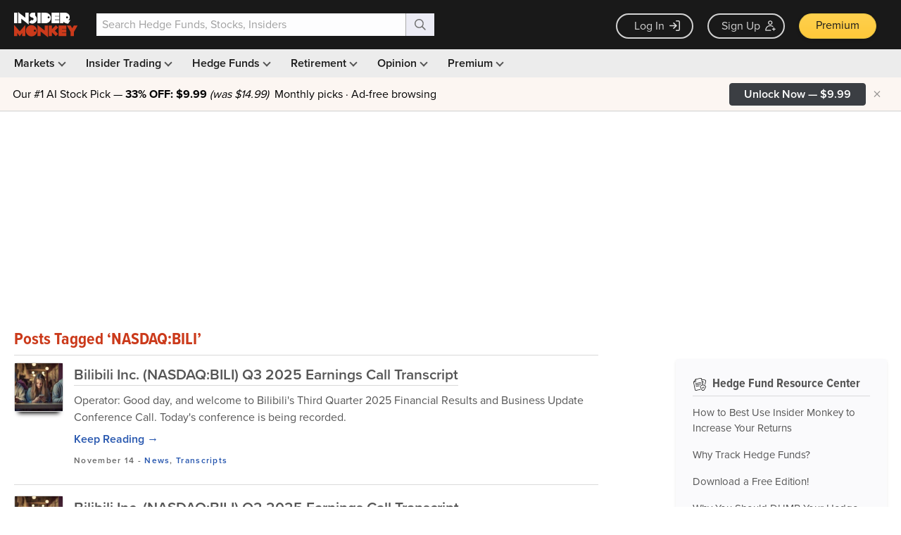

--- FILE ---
content_type: text/html; charset=UTF-8
request_url: https://www.insidermonkey.com/blog/tag/nasdaqbili/
body_size: 1696
content:
<!DOCTYPE html>
<html lang="en">
<head>
    <meta charset="utf-8">
    <meta name="viewport" content="width=device-width, initial-scale=1">
    <title></title>
    <style>
        body {
            font-family: "Arial";
        }
    </style>
    <script type="text/javascript">
    window.awsWafCookieDomainList = [];
    window.gokuProps = {
"key":"AQIDAHjcYu/GjX+QlghicBgQ/7bFaQZ+m5FKCMDnO+vTbNg96AFbwWPfCa7sp3fC4EHXpPNWAAAAfjB8BgkqhkiG9w0BBwagbzBtAgEAMGgGCSqGSIb3DQEHATAeBglghkgBZQMEAS4wEQQMHWmvFQcLywRAl238AgEQgDu/fIl5cz/l6bdkPkaLjxXuRF+b0aFAH/yyTVViDENsie3F7DgLTeN/6BXaDybS7izQghQH6mkOrR/9zw==",
          "iv":"CgAHuDdlMgAAoRXy",
          "context":"87aQ/mLcntfRU280GvkOzUtVjp0WW93mpttcDlwVki2nBbNJ0HR45S1kLFptnECQuAeAeSjRE+CnP18+58rc/l3FZzCYncF6RcAXvk5/91WH5ks/HGGVxE7co/MUi166lTkePrLDySGT/0t7/3wXvIryIRg65/fTSksXsZbUYUD0uxE3qTNPUnJnqoR4Mg9niGfNMaXsAbSnzw4mngakEpQHyxQH+BDGUW/3hQQZ4mpJJORxYek9Fozm6BymNUcIVK8NpUfdUBHsmG2V3ICDhZF4nzREdcrkhYoXF+dZ9ryQAVtZxI92liA2OLhuVbiM4XSJIxzf1Cotuysb0J+X1Ab7RVmb+8xr9BraKZP6vRGCMmyfptrDnrX3sTQ2jBXEzA=="
};
    </script>
    <script src="https://1ce4657079f1.7eb4f715.us-west-1.token.awswaf.com/1ce4657079f1/d4f1ea11d536/54d69bf61201/challenge.js"></script>
</head>
<body>
    <div id="challenge-container"></div>
    <script type="text/javascript">
        AwsWafIntegration.saveReferrer();
        AwsWafIntegration.checkForceRefresh().then((forceRefresh) => {
            if (forceRefresh) {
                AwsWafIntegration.forceRefreshToken().then(() => {
                    window.location.reload(true);
                });
            } else {
                AwsWafIntegration.getToken().then(() => {
                    window.location.reload(true);
                });
            }
        });
    </script>
    <noscript>
        <h1>JavaScript is disabled</h1>
        In order to continue, we need to verify that you're not a robot.
        This requires JavaScript. Enable JavaScript and then reload the page.
    </noscript>
</body>
</html>

--- FILE ---
content_type: text/html; charset=utf-8
request_url: https://www.google.com/recaptcha/api2/aframe
body_size: 268
content:
<!DOCTYPE HTML><html><head><meta http-equiv="content-type" content="text/html; charset=UTF-8"></head><body><script nonce="SRq9qrf7KrBMMBPGsJUgAw">/** Anti-fraud and anti-abuse applications only. See google.com/recaptcha */ try{var clients={'sodar':'https://pagead2.googlesyndication.com/pagead/sodar?'};window.addEventListener("message",function(a){try{if(a.source===window.parent){var b=JSON.parse(a.data);var c=clients[b['id']];if(c){var d=document.createElement('img');d.src=c+b['params']+'&rc='+(localStorage.getItem("rc::a")?sessionStorage.getItem("rc::b"):"");window.document.body.appendChild(d);sessionStorage.setItem("rc::e",parseInt(sessionStorage.getItem("rc::e")||0)+1);localStorage.setItem("rc::h",'1768819068468');}}}catch(b){}});window.parent.postMessage("_grecaptcha_ready", "*");}catch(b){}</script></body></html>

--- FILE ---
content_type: application/javascript
request_url: https://prism.app-us1.com/?a=69633062&u=https%3A%2F%2Fwww.insidermonkey.com%2Fblog%2Ftag%2Fnasdaqbili%2F&r=https%3A%2F%2Fwww.insidermonkey.com%2Fblog%2Ftag%2Fnasdaqbili%2F
body_size: 123
content:
window.visitorGlobalObject=window.visitorGlobalObject||window.prismGlobalObject;window.visitorGlobalObject.setVisitorId('ab4263e4-b920-4961-9f40-b5cf5ce0c8c2', '69633062');window.visitorGlobalObject.setWhitelistedServices('tracking', '69633062');